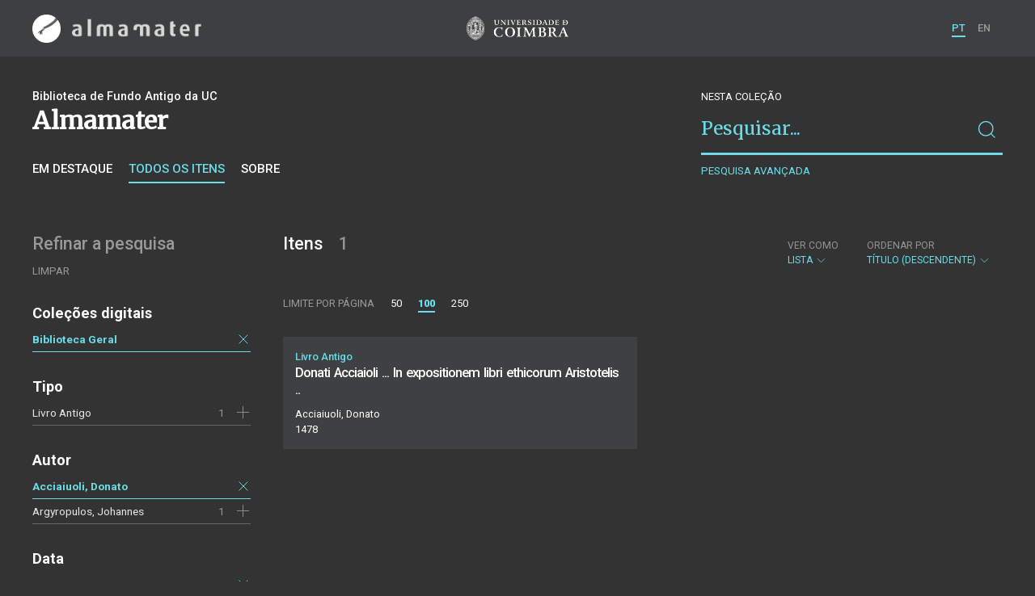

--- FILE ---
content_type: text/html; charset=UTF-8
request_url: https://am.uc.pt/items?_p=1&_l=100&_fl=S&_fo=-length&collection=BG&language=lat&_t=list&author=Acciaiuoli%2C+Donato&date=14780101&_date_interval=1478&_o=-title
body_size: 27814
content:
<!doctype html>
<html lang="pt">
<head>
  <meta charset="UTF-8">
  <meta name="viewport" content="width=device-width, initial-scale=1.0">
  <meta http-equiv="X-UA-Compatible" content="ie=edge">
  <meta name="robots" content="index, follow">

  <title>Alma Mater</title>

  <link rel="icon" href="https://am.uc.pt/static/public/images/favicon.ico" type="image/x-icon" />

  <meta property="og:site_name" content="am.uc.pt">
  <meta property="og:url" content="https://am.uc.pt/items?_p=1&amp;_l=100&amp;_fl=S&amp;_fo=-length&amp;collection=BG&amp;language=lat&amp;_t=list&amp;author=Acciaiuoli%2C+Donato&amp;date=14780101&amp;_date_interval=1478&amp;_o=-title">

  <link rel="stylesheet" href="https://am.uc.pt/static/public/styles/vendor.css?v=201904080000">
  <link rel="stylesheet" href="https://am.uc.pt/static/public/styles/main.css?v=201904080000">

  <script src="https://am.uc.pt/static/public/scripts/vendor.js?v=201904080000"></script>

</head>
<body>

  <div class="cookies">
    <div class="uk-container">
      <div class="title" uk-scrollspy="cls: uk-animation-slide-left; repeat: true">Os cookies.</div>
      <p uk-scrollspy="cls: uk-animation-slide-left; repeat: true">Este site utiliza cookies para lhe proporcionar uma melhor experiência de utilização.</p>
      <button uk-scrollspy="cls: uk-animation-fade; repeat: true" class="cookies-close-button">OK, ACEITO</button>
    </div>
  </div>

  <div class="uk-offcanvas-content">

    <div id="offcanvas-nav-primary" uk-offcanvas="overlay: true; mode: slide;">
      <div class="uk-offcanvas-bar uk-flex uk-flex-column">

        <div class="brand">
          <div class="logo-am">
            <img class="logo-am-ico" src="https://am.uc.pt/static/public/images/logo-am-ico.png?v=201904080000?v=3">
            <img class="logo-am-lettering" src="https://am.uc.pt/static/public/images/logo-am-lettering.png?v=201904080000?v=3">
          </div>
        </div>

        <h1 class="collection-title">
        </h1>

        <nav class="collection-nav">
          <ul class="uk-nav">
            <li>
              <a href="https://am.uc.pt/">
Sobre              </a>
            </li>
            <li>
              <a href="https://am.uc.pt/items">
Itens da coleção              </a>
            </li>
          </ul>
        </nav>

        <div class="search-block">
          <div>
            <form class="uk-search uk-search-default" method="get" action="https://am.uc.pt/items">
              <button type="submit" class="uk-search-icon-flip" uk-search-icon></button>
              <input class="uk-search-input" type="search" name="_s" placeholder="Pesquisar...">
            </form>
            <!-- <button uk-toggle="target: .advanced-search-toggle; cls: uk-hidden;" class="uk-margin-small-top advanced-search-toggle-btn uk-button uk-button-link" type="button">
Pesquisa avançada            </button> -->
          </div>
        </div>

        <div class="include-content"><h2 class="uk-text-muted">Refinar a pesquisa</h2>
<div class="facets">
  <div class="facet">
    <h3 class="facet-title">Coleções digitais</h3>
      <div class="facet-entry active">
        <div class="facet-entry-body">
          <div class="facet-entry-title uk-text-truncate">
            <a href="https://am.uc.pt/items?_p=1&amp;_l=100&amp;_fl=S&amp;_fo=-length&amp;collection=BG&amp;language=lat&amp;_t=list&amp;author=Acciaiuoli%2C+Donato&amp;date=14780101&amp;_date_interval=1478&amp;_o=-title">Biblioteca Geral</a>
          </div>
          <div class="facet-entry-length">
          </div>
          <div class="facet-entry-controls">
            <a href="https://am.uc.pt/items?_p=1&amp;_l=100&amp;_fl=S&amp;_fo=-length&amp;language=lat&amp;_t=list&amp;author=Acciaiuoli%2C+Donato&amp;date=14780101&amp;_date_interval=1478&amp;_o=-title" uk-icon="icon: close"></a>
          </div>
        </div>
      </div>

  </div>
  <div class="facet">
    <h3 class="facet-title">Tipo</h3>
      <div class="facet-entry ">
        <div class="facet-entry-body">
          <div class="facet-entry-title uk-text-truncate">
            <a href="https://am.uc.pt/items?_p=1&amp;_l=100&amp;_fl=S&amp;_fo=-length&amp;collection=BG&amp;language=lat&amp;_t=list&amp;author=Acciaiuoli%2C+Donato&amp;date=14780101&amp;_date_interval=1478&amp;_o=-title&amp;type=ancientBook">Livro Antigo</a>
          </div>
          <div class="facet-entry-length">
1          </div>
          <div class="facet-entry-controls">
              <a href="https://am.uc.pt/items?_p=1&amp;_l=100&amp;_fl=S&amp;_fo=-length&amp;collection=BG&amp;language=lat&amp;_t=list&amp;author=Acciaiuoli%2C+Donato&amp;date=14780101&amp;_date_interval=1478&amp;_o=-title&amp;type=ancientBook" uk-icon="icon: plus"></a>
          </div>
        </div>
      </div>

  </div>
  <div class="facet">
    <h3 class="facet-title">Autor</h3>
      <div class="facet-entry active">
        <div class="facet-entry-body">
          <div class="facet-entry-title uk-text-truncate">
            <a href="https://am.uc.pt/items?_p=1&amp;_l=100&amp;_fl=S&amp;_fo=-length&amp;collection=BG&amp;language=lat&amp;_t=list&amp;author=Acciaiuoli%2C+Donato&amp;date=14780101&amp;_date_interval=1478&amp;_o=-title">Acciaiuoli, Donato</a>
          </div>
          <div class="facet-entry-length">
          </div>
          <div class="facet-entry-controls">
            <a href="https://am.uc.pt/items?_p=1&amp;_l=100&amp;_fl=S&amp;_fo=-length&amp;collection=BG&amp;language=lat&amp;_t=list&amp;date=14780101&amp;_date_interval=1478&amp;_o=-title" uk-icon="icon: close"></a>
          </div>
        </div>
      </div>
      <div class="facet-entry ">
        <div class="facet-entry-body">
          <div class="facet-entry-title uk-text-truncate">
            <a href="https://am.uc.pt/items?_p=1&amp;_l=100&amp;_fl=S&amp;_fo=-length&amp;collection=BG&amp;language=lat&amp;_t=list&amp;author=Acciaiuoli%2C+Donato&amp;author=Argyropulos%2C+Johannes&amp;date=14780101&amp;_date_interval=1478&amp;_o=-title">Argyropulos, Johannes</a>
          </div>
          <div class="facet-entry-length">
1          </div>
          <div class="facet-entry-controls">
              <a href="https://am.uc.pt/items?_p=1&amp;_l=100&amp;_fl=S&amp;_fo=-length&amp;collection=BG&amp;language=lat&amp;_t=list&amp;author=Acciaiuoli%2C+Donato&amp;author=Argyropulos%2C+Johannes&amp;date=14780101&amp;_date_interval=1478&amp;_o=-title" uk-icon="icon: plus"></a>
          </div>
        </div>
      </div>

  </div>
  <div class="facet">
    <h3 class="facet-title">Data</h3>
      
      <div class="facet-entry active">
        <div class="facet-entry-body">
          <div class="facet-entry-title uk-text-truncate">
            <a href="#">1478</a>
          </div>
          <div class="facet-entry-length">
          </div>
          <div class="facet-entry-controls">
            <a href="https://am.uc.pt/items?_p=1&amp;_l=100&amp;_fl=S&amp;_fo=-length&amp;collection=BG&amp;language=lat&amp;_t=list&amp;author=Acciaiuoli%2C+Donato&amp;_o=-title" uk-icon="icon: close"></a>
          </div>
        </div>
      </div>
  </div>
  <div class="facet">
    <h3 class="facet-title">Local de publicação</h3>
      <div class="facet-entry ">
        <div class="facet-entry-body">
          <div class="facet-entry-title uk-text-truncate">
            <a href="https://am.uc.pt/items?_p=1&amp;_l=100&amp;_fl=S&amp;_fo=-length&amp;collection=BG&amp;language=lat&amp;_t=list&amp;author=Acciaiuoli%2C+Donato&amp;date=14780101&amp;_date_interval=1478&amp;_o=-title&amp;location=Florenc%CC%A7a">Florença</a>
          </div>
          <div class="facet-entry-length">
1          </div>
          <div class="facet-entry-controls">
              <a href="https://am.uc.pt/items?_p=1&amp;_l=100&amp;_fl=S&amp;_fo=-length&amp;collection=BG&amp;language=lat&amp;_t=list&amp;author=Acciaiuoli%2C+Donato&amp;date=14780101&amp;_date_interval=1478&amp;_o=-title&amp;location=Florenc%CC%A7a" uk-icon="icon: plus"></a>
          </div>
        </div>
      </div>

  </div>
  <div class="facet">
    <h3 class="facet-title">Idioma</h3>
      <div class="facet-entry active">
        <div class="facet-entry-body">
          <div class="facet-entry-title uk-text-truncate">
            <a href="https://am.uc.pt/items?_p=1&amp;_l=100&amp;_fl=S&amp;_fo=-length&amp;collection=BG&amp;language=lat&amp;_t=list&amp;author=Acciaiuoli%2C+Donato&amp;date=14780101&amp;_date_interval=1478&amp;_o=-title">Latim</a>
          </div>
          <div class="facet-entry-length">
          </div>
          <div class="facet-entry-controls">
            <a href="https://am.uc.pt/items?_p=1&amp;_l=100&amp;_fl=S&amp;_fo=-length&amp;collection=BG&amp;_t=list&amp;author=Acciaiuoli%2C+Donato&amp;date=14780101&amp;_date_interval=1478&amp;_o=-title" uk-icon="icon: close"></a>
          </div>
        </div>
      </div>

  </div>
</div>
</div>

        <nav class="language-nav">
          <ul class="uk-nav">
            <li uk-icon="world"></li>
            <li><a href="https://am.uc.pt/language/pt">PT</a></li>
            <li><a href="https://am.uc.pt/language/en">EN</a></li>
          </ul>
        </nav>

        <footer>
          <div class="footer-copyright">
            <div>Coleções Digitais da Universidade de Coimbra</div>
            <div class="legal">SIBUC / UNIVERSIDADE DE COIMBRA © 2018</div>
          </div>
          <div class="footer-developer">
            Made by <a href="https://www.uc.pt/sibuc">SIBUC</a> and <a href="https://www.framework.pt">Framework</a>
          </div>
        </footer>

      </div>
    </div>

    <header uk-sticky="sel-target: .uk-navbar-container; cls-active: uk-navbar-sticky">
      <nav class="uk-navbar-container uk-container uk-navbar-transparent" uk-navbar>
        <div class="nav-overlay uk-navbar-left uk-flex-1" hidden>
          <form class="search-block uk-search uk-search-default uk-width-expand" method="get" action="https://am.uc.pt/items">
            <button type="submit" class="uk-search-icon-flip" uk-search-icon></button>
            <input class="uk-search-input" type="search" name="_s" placeholder="Pesquisar..." value="" autofocus>
          </form>
          <a class="uk-navbar-toggle" uk-close uk-toggle="target: .nav-overlay; animation: uk-animation-fade" href="#"></a>
        </div>
        <div class="nav-overlay uk-navbar-left">
          <a class="logo-am" href="https://am.uc.pt/">
            <img class="logo-am-ico" src="https://am.uc.pt/static/public/images/logo-am-ico.png?v=201904080000">
            <img class="logo-am-lettering" src="https://am.uc.pt/static/public/images/logo-am-lettering.png?v=201904080000">
          </a>
        </div>
        <div class="nav-overlay uk-navbar-center">
          <a class="logo-uc" href="https://www.uc.pt">
            <img class="logo-uc-ico" src="https://am.uc.pt/static/public/images/logo-uc-v2019-web.png?v=201904080000" uk-img>
          </a>
          <a class="uk-navbar-toggle" uk-search-icon uk-toggle="target: .nav-overlay; animation: uk-animation-fade" href="#"></a>
        </div>
        <div class="nav-overlay uk-navbar-right">
          <ul class="uk-navbar-nav">
            <li class="active">
              <a href="https://am.uc.pt/language/pt">PT</a>
            </li>
            <li class="">
              <a href="https://am.uc.pt/language/en">EN</a>
            </li>
          </ul>
          <a class="uk-navbar-toggle uk-hidden@s" href="#offcanvas-nav-primary" uk-toggle>
            <span uk-navbar-toggle-icon></span>
          </a>
        </div>
      </nav>
    </header>

<div class="collection-header uk-section">
  <div class="uk-container">
    <div uk-grid class="uk-grid">

      <div class="uk-width-2-3@s uk-flex-1">
<div class="uk-container">
  <div class="uk-background-cover" uk-grid>
      <div class="uk-width-2-3@s uk-flex-1">
          <div class="collection-type">Biblioteca de Fundo Antigo da UC</div>
          <h1 class="collection-title">Almamater</h1>


          <nav class="collection-nav">
            <ul class="uk-subnav">
              <li>
                <a href="https://am.uc.pt/">Em destaque</a>
              </li>
              <li class="uk-active">
                <a href="https://am.uc.pt/items">Todos os itens</a>
              </li>
              <li>
                <a href="https://am.uc.pt/about">Sobre</a>
              </li>
            </ul>
          </nav>
      </div>
  </div>
</div>
      </div>

      <div class="uk-width-1-3@s uk-visible@s advanced-search-toggle">
        <div class="search-block">
          <div class="dropdown-title uk-text-white">
Nesta coleção          </div>
          <div>
            <form class="uk-search uk-search-default" method="get">
              <input type="hidden" name="_p" value="1">
              <input type="hidden" name="_l" value="100">
              <input type="hidden" name="_t" value="list">
              <input type="hidden" name="_o" value="-title">
                  <input type="hidden" name="collection" value="BG">
                  <input type="hidden" name="author" value="Acciaiuoli, Donato">
                  <input type="hidden" name="date" value="14780101">
                  <input type="hidden" name="language" value="lat">
              <button type="submit" class="uk-search-icon-flip" uk-search-icon></button>
              <input class="uk-search-input" type="search" name="_s" placeholder="Pesquisar..."
                value="">
            </form>
            <!-- <button uk-toggle="target: .advanced-search-toggle; cls: uk-hidden;" class="uk-margin-small-top advanced-search-toggle-btn uk-button uk-button-link" type="button">
Pesquisa avançada            </button> -->
            <a class="uk-button uk-button-link advanced-search-toggle-btn uk-margin-small-top" href="https://am.uc.pt/advanced-search?_p=1&amp;_l=100&amp;_fl=S&amp;_fo=-length&amp;collection=BG&amp;language=lat&amp;_t=list&amp;author=Acciaiuoli%2C+Donato&amp;date=14780101&amp;_date_interval=1478&amp;_o=-title">
Pesquisa avançada            </a>
          </div>
        </div>
      </div>
      </div>

  </div>
</div>

<div class="uk-section main">
  <div class="uk-container">

    <div uk-grid>

      <div class="uk-width-1-4@s block uk-visible@s">

        <div class="block-header uk-grid-small uk-child-width-1-2 uk-child-width-1-1@s" uk-grid>
          <div class="block-header-title">
            <h2 class="uk-text-muted">Refinar a pesquisa</h2>
          </div>
          <div class="block-header-nav align-left">
            <ul class="uk-subnav">
              <li>
                <a href="https://am.uc.pt/items?_p=1&amp;_l=100&amp;_t=list&amp;_o=-title">Limpar</a>
              </li>
            </ul>
          </div>
        </div>

        <div class="facets">

            <div class="facet">
              <h3 class="facet-title">Coleções digitais</h3>


                  <div class="facet-entry active">
                    <div class="facet-entry-body">
                      <div class="facet-entry-title uk-text-truncate">
                          <a href="https://am.uc.pt/items?_p=1&amp;_l=100&amp;_fl=S&amp;_fo=-length&amp;collection=BG&amp;language=lat&amp;_t=list&amp;author=Acciaiuoli%2C+Donato&amp;date=14780101&amp;_date_interval=1478&amp;_o=-title">Biblioteca Geral</a>
                      </div>
                      <div class="facet-entry-length">
                      </div>
                      <div class="facet-entry-controls">
                          <a href="https://am.uc.pt/items?_p=1&amp;_l=100&amp;_fl=S&amp;_fo=-length&amp;language=lat&amp;_t=list&amp;author=Acciaiuoli%2C+Donato&amp;date=14780101&amp;_date_interval=1478&amp;_o=-title" uk-icon="icon: close"></a>
                      </div>
                    </div>
                  </div>

            </div>

            <div class="facet">
              <h3 class="facet-title">Tipo</h3>


                  <div class="facet-entry ">
                    <div class="facet-entry-body">
                      <div class="facet-entry-title uk-text-truncate">
                          <a href="https://am.uc.pt/items?_p=1&amp;_l=100&amp;_fl=S&amp;_fo=-length&amp;collection=BG&amp;language=lat&amp;_t=list&amp;author=Acciaiuoli%2C+Donato&amp;date=14780101&amp;_date_interval=1478&amp;_o=-title&amp;type=ancientBook">Livro Antigo</a>
                      </div>
                      <div class="facet-entry-length">
1                      </div>
                      <div class="facet-entry-controls">
                            <a href="https://am.uc.pt/items?_p=1&amp;_l=100&amp;_fl=S&amp;_fo=-length&amp;collection=BG&amp;language=lat&amp;_t=list&amp;author=Acciaiuoli%2C+Donato&amp;date=14780101&amp;_date_interval=1478&amp;_o=-title&amp;type=ancientBook" uk-icon="icon: plus"></a>
                      </div>
                    </div>
                  </div>

            </div>

            <div class="facet">
              <h3 class="facet-title">Autor</h3>


                  <div class="facet-entry active">
                    <div class="facet-entry-body">
                      <div class="facet-entry-title uk-text-truncate">
                          <a href="https://am.uc.pt/items?_p=1&amp;_l=100&amp;_fl=S&amp;_fo=-length&amp;collection=BG&amp;language=lat&amp;_t=list&amp;author=Acciaiuoli%2C+Donato&amp;date=14780101&amp;_date_interval=1478&amp;_o=-title">Acciaiuoli, Donato</a>
                      </div>
                      <div class="facet-entry-length">
                      </div>
                      <div class="facet-entry-controls">
                          <a href="https://am.uc.pt/items?_p=1&amp;_l=100&amp;_fl=S&amp;_fo=-length&amp;collection=BG&amp;language=lat&amp;_t=list&amp;date=14780101&amp;_date_interval=1478&amp;_o=-title" uk-icon="icon: close"></a>
                      </div>
                    </div>
                  </div>


                  <div class="facet-entry ">
                    <div class="facet-entry-body">
                      <div class="facet-entry-title uk-text-truncate">
                          <a href="https://am.uc.pt/items?_p=1&amp;_l=100&amp;_fl=S&amp;_fo=-length&amp;collection=BG&amp;language=lat&amp;_t=list&amp;author=Acciaiuoli%2C+Donato&amp;author=Argyropulos%2C+Johannes&amp;date=14780101&amp;_date_interval=1478&amp;_o=-title">Argyropulos, Johannes</a>
                      </div>
                      <div class="facet-entry-length">
1                      </div>
                      <div class="facet-entry-controls">
                            <a href="https://am.uc.pt/items?_p=1&amp;_l=100&amp;_fl=S&amp;_fo=-length&amp;collection=BG&amp;language=lat&amp;_t=list&amp;author=Acciaiuoli%2C+Donato&amp;author=Argyropulos%2C+Johannes&amp;date=14780101&amp;_date_interval=1478&amp;_o=-title" uk-icon="icon: plus"></a>
                      </div>
                    </div>
                  </div>

            </div>

            <div class="facet">
              <h3 class="facet-title">Data</h3>
                
                <div class="facet-entry active">
                  <div class="facet-entry-body">
                    <div class="facet-entry-title uk-text-truncate">
                      <a href="#">1478</a>
                    </div>
                    <div class="facet-entry-length">
                    </div>
                    <div class="facet-entry-controls">
                      <a href="https://am.uc.pt/items?_p=1&amp;_l=100&amp;_fl=S&amp;_fo=-length&amp;collection=BG&amp;language=lat&amp;_t=list&amp;author=Acciaiuoli%2C+Donato&amp;_o=-title" uk-icon="icon: close"></a>
                    </div>
                  </div>
                </div>
            </div>

            <div class="facet">
              <h3 class="facet-title">Local de publicação</h3>


                  <div class="facet-entry ">
                    <div class="facet-entry-body">
                      <div class="facet-entry-title uk-text-truncate">
                          <a href="https://am.uc.pt/items?_p=1&amp;_l=100&amp;_fl=S&amp;_fo=-length&amp;collection=BG&amp;language=lat&amp;_t=list&amp;author=Acciaiuoli%2C+Donato&amp;date=14780101&amp;_date_interval=1478&amp;_o=-title&amp;location=Florenc%CC%A7a">Florença</a>
                      </div>
                      <div class="facet-entry-length">
1                      </div>
                      <div class="facet-entry-controls">
                            <a href="https://am.uc.pt/items?_p=1&amp;_l=100&amp;_fl=S&amp;_fo=-length&amp;collection=BG&amp;language=lat&amp;_t=list&amp;author=Acciaiuoli%2C+Donato&amp;date=14780101&amp;_date_interval=1478&amp;_o=-title&amp;location=Florenc%CC%A7a" uk-icon="icon: plus"></a>
                      </div>
                    </div>
                  </div>

            </div>

            <div class="facet">
              <h3 class="facet-title">Idioma</h3>


                  <div class="facet-entry active">
                    <div class="facet-entry-body">
                      <div class="facet-entry-title uk-text-truncate">
                          <a href="https://am.uc.pt/items?_p=1&amp;_l=100&amp;_fl=S&amp;_fo=-length&amp;collection=BG&amp;language=lat&amp;_t=list&amp;author=Acciaiuoli%2C+Donato&amp;date=14780101&amp;_date_interval=1478&amp;_o=-title">Latim</a>
                      </div>
                      <div class="facet-entry-length">
                      </div>
                      <div class="facet-entry-controls">
                          <a href="https://am.uc.pt/items?_p=1&amp;_l=100&amp;_fl=S&amp;_fo=-length&amp;collection=BG&amp;_t=list&amp;author=Acciaiuoli%2C+Donato&amp;date=14780101&amp;_date_interval=1478&amp;_o=-title" uk-icon="icon: close"></a>
                      </div>
                    </div>
                  </div>

            </div>
        </div>

      </div>

      <div class="uk-width-3-4@s block collection-list-block">

        <!-- Paginação e limites -->
        <div class="block-header">

          <div class="uk-grid-small" uk-grid>

            <div class="block-header-title uk-width-1-2@s">
              <h2>Itens <small>1</small></h2>
              <div class="uk-margin-small-top uk-text-muted">
              </div>
            </div>

            <div class="block-header-nav uk-width-1-2@s">

              <div class="filter-dropdown">
                <button class="uk-button dropdown-button" type="button">
                  <label>Ver como</label> Lista <span uk-icon="chevron-down"></span>
                </button>
                <div uk-dropdown>
                  <ul class="uk-nav uk-dropdown-nav">
                    <li><a href="https://am.uc.pt/items?_p=1&amp;_l=100&amp;_fl=S&amp;_fo=-length&amp;collection=BG&amp;language=lat&amp;_t=gallery&amp;author=Acciaiuoli%2C+Donato&amp;date=14780101&amp;_date_interval=1478&amp;_o=-title">Galeria</a></li>
                    <li><a href="https://am.uc.pt/items?_p=1&amp;_l=100&amp;_fl=S&amp;_fo=-length&amp;collection=BG&amp;language=lat&amp;_t=grid&amp;author=Acciaiuoli%2C+Donato&amp;date=14780101&amp;_date_interval=1478&amp;_o=-title">Grelha</a></li>
                  </ul>
                </div>
              </div>


                  <div class="filter-dropdown">
                    <button class="uk-button dropdown-button" type="button">
                      <label>Ordenar por</label> Título (descendente) <span uk-icon="chevron-down"></span>
                    </button>
                    <div uk-dropdown>
                      <ul class="uk-nav uk-dropdown-nav">
                        <li><a href="https://am.uc.pt/items?_p=1&amp;_l=100&amp;_fl=S&amp;_fo=-length&amp;collection=BG&amp;language=lat&amp;_t=list&amp;author=Acciaiuoli%2C+Donato&amp;date=14780101&amp;_date_interval=1478&amp;_o=title">Título</a></li>
                        <li><a href="https://am.uc.pt/items?_p=1&amp;_l=100&amp;_fl=S&amp;_fo=-length&amp;collection=BG&amp;language=lat&amp;_t=list&amp;author=Acciaiuoli%2C+Donato&amp;date=14780101&amp;_date_interval=1478&amp;_o=date">Data (de publicação)</a></li>
                        <li><a href="https://am.uc.pt/items?_p=1&amp;_l=100&amp;_fl=S&amp;_fo=-length&amp;collection=BG&amp;language=lat&amp;_t=list&amp;author=Acciaiuoli%2C+Donato&amp;date=14780101&amp;_date_interval=1478&amp;_o=-date">Data (descendente)</a></li>
                      </ul>
                    </div>
                  </div>

            </div>

          </div>

          <div class="uk-grid-small page-controls-block" uk-grid>

            <div class="uk-width-auto@s">
              <ul class="uk-pagination">
                <li><span class="uk-text-uppercase">Limite por página</span></li>
                      <li><a href="https://am.uc.pt/items?_p=1&amp;_l=50&amp;_fl=S&amp;_fo=-length&amp;collection=BG&amp;language=lat&amp;_t=list&amp;author=Acciaiuoli%2C+Donato&amp;date=14780101&amp;_date_interval=1478&amp;_o=-title">50</a></li>
                      <li class="uk-active"><span>100</span></li>
                      <li><a href="https://am.uc.pt/items?_p=1&amp;_l=250&amp;_fl=S&amp;_fo=-length&amp;collection=BG&amp;language=lat&amp;_t=list&amp;author=Acciaiuoli%2C+Donato&amp;date=14780101&amp;_date_interval=1478&amp;_o=-title">250</a></li>
              </ul>
            </div>
          </div>

        </div>

        <!-- Lista de itens -->
        <div class="collections-entries view-as-list">

          <div class="uk-child-width-1-2@m uk-grid-small uk-grid-match uk-grid"
            uk-scrollspy="target: > div, h3, p; cls: uk-animation-slide-top-small;" uk-grid>

              <div>
                <div class="uk-card card-list uk-grid-small uk-grid" uk-grid>
                  <div class="uk-width-expand">
                    <div class="card-metadata">

                      <div class="card-type">
                          Livro Antigo
                      </div>

                        <div class="uk-grid uk-grid-collapse uk-flex uk-flex-middle">
                          <div class="uk-width-expand">
                            <a class="card-title"
                              href="https://am.uc.pt/item/45973">
                              <h3 class="shave-truncate">Donati Acciaioli ... In expositionem libri ethicorum Aristotelis ..</h3>
                            </a>
                          </div>
                        </div>

<div class="card-author">Acciaiuoli, Donato</div>
                      <div class="card-footer">
                        <div class="card-date">1478</div>
                      </div>

                    </div>
                  </div>
                </div>
              </div>

            </div>

        </div>
      </div>

    </div>


  </div>
</div>

    <footer>
      <div class="uk-container">
        <div class="footer-logos">
            <img src="https://am.uc.pt/static/public/images/footer-logos.png?v=2" alt="Logotipo UC" img-responsive>
        </div>
        <div class="footer-copyright">
          <div>ALMA MATER</div>
          <div class="legal">SIBUC / UNIVERSIDADE DE COIMBRA © 2018</div>
        </div>
        <div class="footer-developer">
          {Custom} Made by <a href="https://www.uc.pt/sibuc">SIBUC</a> and <a href="https://www.framework.pt">Framework</a>
        </div>
      </div>
    </footer>

  </div>

  <!-- Global site tag (gtag.js) - Google Analytics -->
  <script async src="https://www.googletagmanager.com/gtag/js?id=UA-726452-34"></script>
  <script>
    window.dataLayer = window.dataLayer || [];
    function gtag(){dataLayer.push(arguments);}
    gtag('js', new Date());

    gtag('config', 'UA-726452-34');
  </script>

  <script src="https://am.uc.pt/static/public/scripts/main.js?v=201904080000"></script>

</body>

</html>